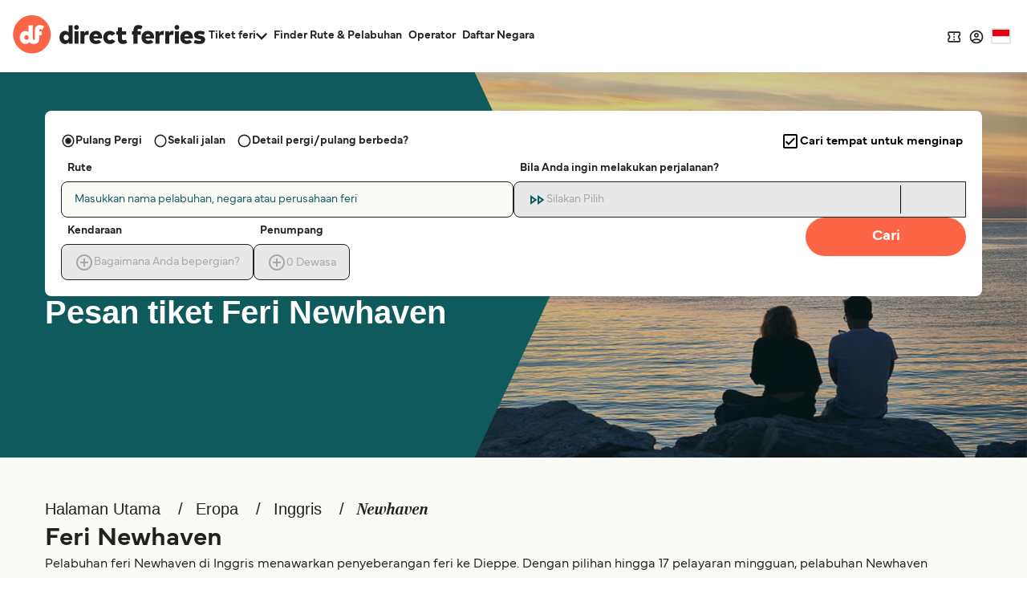

--- FILE ---
content_type: image/svg+xml
request_url: https://static.directferries.co.uk/images/flags/4x3/id.svg
body_size: -76
content:
<svg xmlns="http://www.w3.org/2000/svg" id="flag-icon-css-id" viewBox="0 0 640 480">
  <g fill-rule="evenodd" stroke-width="1pt">
    <path fill="#e70011" d="M0 0h640v249H0z"/>
    <path fill="#fff" d="M0 240h640v240H0z"/>
  </g>
</svg>
